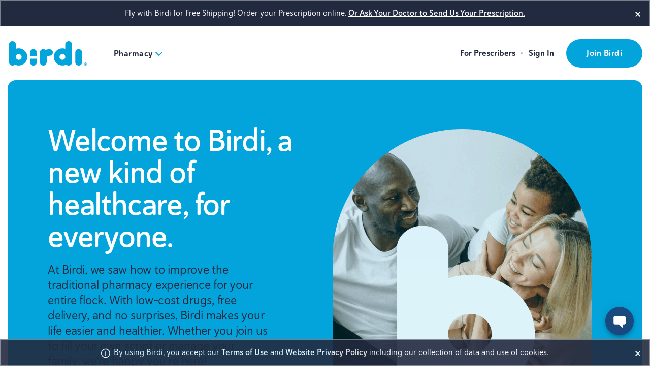

--- FILE ---
content_type: text/javascript
request_url: https://www.birdirx.com/webpack-runtime-89a791181f75c22bc2fa.js
body_size: 6396
content:
!function(){"use strict";var e,c,s,n,a,t={},o={};function r(e){var c=o[e];if(void 0!==c)return c.exports;var s=o[e]={id:e,loaded:!1,exports:{}};return t[e].call(s.exports,s,s.exports,r),s.loaded=!0,s.exports}r.m=t,e=[],r.O=function(c,s,n,a){if(!s){var t=1/0;for(p=0;p<e.length;p++){s=e[p][0],n=e[p][1],a=e[p][2];for(var o=!0,d=0;d<s.length;d++)(!1&a||t>=a)&&Object.keys(r.O).every((function(e){return r.O[e](s[d])}))?s.splice(d--,1):(o=!1,a<t&&(t=a));if(o){e.splice(p--,1);var i=n();void 0!==i&&(c=i)}}return c}a=a||0;for(var p=e.length;p>0&&e[p-1][2]>a;p--)e[p]=e[p-1];e[p]=[s,n,a]},r.n=function(e){var c=e&&e.__esModule?function(){return e.default}:function(){return e};return r.d(c,{a:c}),c},s=Object.getPrototypeOf?function(e){return Object.getPrototypeOf(e)}:function(e){return e.__proto__},r.t=function(e,n){if(1&n&&(e=this(e)),8&n)return e;if("object"==typeof e&&e){if(4&n&&e.__esModule)return e;if(16&n&&"function"==typeof e.then)return e}var a=Object.create(null);r.r(a);var t={};c=c||[null,s({}),s([]),s(s)];for(var o=2&n&&e;"object"==typeof o&&!~c.indexOf(o);o=s(o))Object.getOwnPropertyNames(o).forEach((function(c){t[c]=function(){return e[c]}}));return t.default=function(){return e},r.d(a,t),a},r.d=function(e,c){for(var s in c)r.o(c,s)&&!r.o(e,s)&&Object.defineProperty(e,s,{enumerable:!0,get:c[s]})},r.f={},r.e=function(e){return Promise.all(Object.keys(r.f).reduce((function(c,s){return r.f[s](e,c),c}),[]))},r.u=function(e){return({23:"component---src-pages-specialty-fertility-index-tsx",112:"component---src-pages-forgot-password-tsx",224:"component---src-pages-auto-refill-index-tsx",226:"component---src-pages-session-expired-index-tsx",270:"component---src-pages-easy-refill-order-confirmation-index-tsx",280:"component---src-pages-secure-profile-family-account-add-a-minor-index-tsx",294:"component---src-pages-caregiver-access-manage-tsx",379:"component---src-pages-secure-profile-shipping-address-index-tsx",398:"component---src-pages-get-started-v-2-setup-your-account-index-tsx",500:"component---src-pages-secure-profile-family-account-add-a-pet-index-tsx",708:"component---src-pages-join-membership-plan-welcome-index-tsx",735:"49aa679d1ecc7b924fb7c7186dd5b74d94741a47",741:"component---src-pages-specialty-for-patients-ohio-index-tsx",855:"component---src-pages-secure-profile-family-account-empty-data-index-tsx",858:"component---src-pages-get-started-v-2-health-benefits-index-tsx",985:"component---src-pages-secure-onboarding-mobile-phone-validation-setup-index-tsx",1090:"component---src-pages-secure-profile-messages-index-tsx",1121:"component---src-pages-confirm-email-index-tsx",1145:"component---src-pages-secure-profile-messages-compose-index-tsx",1210:"component---src-pages-get-started-gov-insurance-index-tsx",1214:"component---src-providers-pages-drug-page-provider-alt-tsx",1241:"44120d2b07a820bc946077410417b0f3e99aaf17",1324:"component---src-pages-index-umich-tsx",1374:"component---src-pages-secure-prescription-confirmation-index-tsx",1377:"component---src-pages-get-started-v-2-membership-index-tsx",1389:"component---src-pages-join-membership-plan-setup-account-index-tsx",1443:"component---src-pages-get-birdi-price-index-tsx",1453:"component---src-pages-404-tsx",1614:"component---src-pages-accessibility-index-tsx",1732:"component---src-pages-secure-profile-messages-ask-pharm-tsx",1741:"8e3d12ead94f50a6e17fe16e0a91c5dce2bad796",1753:"component---src-pages-get-started-select-plan-index-tsx",1781:"component---src-pages-newsletters-tsx",1870:"component---src-pages-get-started-assist-others-index-tsx",1901:"component---src-pages-birdi-for-groups-index-tsx",1920:"component---src-pages-secure-membership-request-visit-index-tsx",1943:"component---src-pages-secure-profile-family-account-add-an-adult-index-tsx",2079:"component---src-pages-embedded-profile-contact-preferences-terms-and-conditions-index-tsx",2117:"d8b85d5ee564e6373dcd6a08dc3d9a4ff941be06",2150:"component---src-pages-secure-visit-history-index-tsx",2266:"2c796e83",2278:"component---src-pages-notice-of-non-discrimination-index-tsx",2317:"component---src-pages-secure-profile-auto-refill-tsx",2336:"component---src-pages-secure-visit-history-visit-history-modal-complete-visit-complete-visit-content-tsx",2403:"component---src-pages-discount-card-results-index-tsx",2412:"component---src-pages-sign-in-tsx",2896:"component---src-pages-redirect-index-tsx",2907:"component---src-pages-verification-failed-index-tsx",2996:"component---src-pages-mail-order-how-it-works-index-tsx",2999:"component---src-pages-sign-out-tsx",3084:"component---src-pages-secure-onboarding-auto-refill-index-tsx",3178:"component---src-pages-notice-of-privacy-practices-index-tsx",3208:"component---src-pages-secure-onboarding-mobile-phone-confirm-your-number-index-tsx",3290:"component---src-pages-secure-profile-personal-info-tsx",3307:"component---src-pages-get-started-mail-order-index-tsx",3347:"component---src-pages-secure-onboarding-terms-of-use-index-tsx",3379:"component---src-pages-join-membership-plan-index-tsx",3571:"component---src-pages-secure-cart-review-index-tsx",3675:"component---src-pages-specialty-for-prescribers-ohio-index-tsx",3811:"component---src-pages-login-issues-tsx",3828:"component---src-pages-secure-visit-history-visit-history-modal-complete-visit-complete-visit-modal-tsx",3917:"bd584d46e1e66ea6113513a428cf554dc05aa842",3961:"component---src-pages-secure-onboarding-profile-setup-index-tsx",4136:"component---src-pages-embedded-profile-contact-preferences-confirmation-index-tsx",4157:"component---src-pages-secure-profile-membership-upgrade-index-tsx",4176:"component---src-pages-secure-profile-shipping-address-add-new-address-tsx",4320:"component---src-pages-easy-refill-review-index-tsx",4377:"component---src-pages-homepage-2-index-tsx",4543:"component---src-pages-birdi-select-index-tsx",4564:"component---src-pages-link-expired-index-tsx",4571:"component---src-pages-secure-profile-membership-add-adult-index-tsx",4601:"component---src-pages-secure-profile-payment-history-index-tsx",4603:"component---src-pages-no-refills-available-index-tsx",4822:"8b27065cd4e2da53ae5a5e3985de74dad9d4f3f4",4859:"component---src-pages-secure-auth-tsx",4892:"component---src-pages-for-prescribers-index-tsx",4916:"component---src-pages-no-invitations-available-index-tsx",4929:"component---src-pages-secure-onboarding-index-tsx",4994:"a9973a6776c23ecf83c53f08978cfc8aa287a32b",5018:"component---src-pages-discount-card-get-your-card-index-tsx",5029:"component---src-pages-secure-profile-representatives-tsx",5036:"c175551149ef597015f9944397dedefd06b716d5",5086:"component---src-pages-secure-profile-family-account-add-a-minor-confirm-details-index-tsx",5192:"component---src-pages-auto-refill-prescriptions-index-tsx",5242:"component---src-pages-secure-membership-index-tsx",5358:"component---src-pages-mobile-app-deletion-policy-index-tsx",5462:"component---src-pages-secure-profile-payment-index-tsx",5481:"component---src-pages-get-started-membership-index-tsx",5630:"component---src-pages-secure-profile-membership-index-tsx",5635:"component---src-pages-website-terms-of-use-index-tsx",5675:"component---src-pages-no-prescriptions-eligible-index-tsx",5691:"component---src-pages-forgot-username-tsx",5699:"component---src-pages-secure-profile-index-tsx",5712:"component---src-pages-ca-privacy-act-index-tsx",6103:"component---src-pages-help-mail-order-2-index-tsx",6163:"component---src-pages-specialty-by-birdi-language-assistance-index-tsx",6313:"component---src-pages-secure-profile-family-account-add-a-minor-send-invitation-index-tsx",6383:"d6031d7323680bdfccaff3267de5ad4042416516",6406:"8cffaf44d758bede0d95561c5fd65d194cd67e4e",6522:"component---src-pages-discount-card-privacy-policy-index-tsx",6593:"component---src-pages-secure-onboarding-mobile-phone-setup-index-tsx",6690:"5f2db13154e5cf086e1c8d7af0b721ab68c80338",6736:"component---src-pages-secure-visit-history-visit-history-modal-complete-visit-complete-visit-stories-tsx",6785:"component---src-pages-get-started-profile-setup-tsx",6848:"component---src-pages-language-assistance-services-index-tsx",6853:"9bc260c2d73ccee2a60360c14e1e9dccc07f8746",6872:"5c06f1bcc6e60e73ee59d7e611a14ef116aa8669",6951:"d3b177ffa33c5539268ab4494653a70a83697e8d",6974:"component---src-pages-secure-profile-family-account-add-an-adult-send-invitation-index-tsx",7011:"component---src-pages-secure-profile-membership-upgrade-success-index-tsx",7066:"component---src-pages-help-mail-order-index-tsx",7186:"840c2082e3874dcf4ab422d07353e9e1f0363177",7302:"component---src-pages-specialty-for-patients-arizona-index-tsx",7382:"9a63952c08a93091ac1f0c3e05d5d339471b345a",7411:"component---src-pages-secure-profile-security-tsx",7549:"component---src-pages-patient-bill-of-rights-index-tsx",7593:"component---src-pages-easy-refill-prescriptions-index-tsx",7616:"component---src-pages-help-index-umich-tsx",7641:"component---src-pages-secure-cart-order-confirmation-index-tsx",7870:"8d2d85b8",7993:"component---src-pages-secure-medicine-cabinet-index-tsx",8004:"component---src-pages-get-started-personal-details-index-tsx",8042:"component---src-pages-secure-profile-shipping-address-edit-address-tsx",8055:"35d63a65d33fbece3e7b98590a6071f4ac202830",8062:"4a402929807b02ad48dfe6803712e87aacadc656",8151:"component---src-pages-secure-profile-insurance-tsx",8230:"component---src-pages-secure-prescription-index-tsx",8238:"component---src-pages-secure-profile-contact-preferences-tsx",8262:"component---src-pages-help-specialty-index-tsx",8302:"component---src-pages-get-started-index-tsx",8308:"component---src-pages-secure-profile-family-account-index-tsx",8347:"component---src-pages-secure-order-history-index-tsx",8357:"component---src-pages-caregiver-access-index-tsx",8426:"component---src-pages-discount-card-terms-of-service-index-tsx",8489:"component---src-pages-help-index-tsx",8746:"component---src-pages-secure-profile-family-account-add-a-pet-confirm-details-index-tsx",8767:"component---src-pages-change-password-link-expired-index-tsx",8789:"component---src-pages-secure-profile-membership-send-invite-index-tsx",8867:"0111b3003d4b8c49531629c69ca76eaba000ebf8",8944:"component---src-pages-secure-profile-membership-add-minor-index-tsx",8966:"component---src-pages-unsubscribe-tsx",8970:"component---src-pages-secure-onboarding-health-profile-index-tsx",9039:"component---src-providers-pages-drug-list-provider-tsx",9245:"component---src-pages-index-tsx",9320:"component---src-pages-embedded-profile-contact-preferences-header-index-tsx",9332:"component---src-pages-secure-order-detail-index-tsx",9341:"component---src-pages-get-started-v-2-payment-method-index-tsx",9395:"component---src-pages-secure-profile-messages-contact-us-tsx",9402:"component---src-pages-specialty-index-tsx",9414:"component---src-pages-resources-tsx",9419:"component---src-pages-discount-card-error-index-tsx",9441:"component---src-pages-prescriptions-ordered-index-tsx",9523:"component---src-pages-birdi-for-business-index-tsx",9632:"component---src-pages-specialty-for-prescribers-arizona-index-tsx",9720:"component---src-pages-get-started-v-2-success-index-tsx",9728:"f203346ea8397436d5c516ea6c2ebb148505550b",9827:"component---src-pages-website-privacy-policy-index-tsx",9831:"component---src-pages-change-password-tsx",9929:"063ab664cd9ab2823306fe17a1af819d42504967",9934:"component---src-pages-mail-order-index-tsx",9978:"3a7db213bad886b6e12b53ebb9e51674301af006",9996:"component---src-pages-about-us-index-tsx"}[e]||e)+"-"+{23:"e46ec1895d6d7ec827fc",112:"92011ba1267d4587d640",224:"bf48200b17dcc765a188",226:"630c3b031ee121335e88",270:"bdf43a8e1e9ecc995d7f",280:"20cfdb3dc91e6ddc352c",294:"9c4876414b8aa02c93b3",369:"a3719ff11f170d96f2ed",379:"d83ebcaec655cc148cc4",398:"fe8aee617ebbae490e34",500:"db3c400ccb466088fd78",708:"06b6c34bde5ebcb02ffd",735:"b15dfd6a25c19f19b55c",741:"ca35509afec89eac154a",855:"8e8a378f4a5d38f7cd1e",858:"c814b9fc3df56ef2256a",985:"1b154c245441efd0fa1d",1090:"506525cc1d695f30e133",1121:"c0a5efdcd336a6befbf4",1145:"c70af4bf0e211f38377d",1210:"4727aef88a052ce1db5c",1214:"c22c4624f7556fdb5da0",1241:"ecb9f49231223f035d71",1324:"fe4d363560b462193dea",1374:"d8e8df3ce76ce34b43ef",1377:"64298030675538387ad5",1389:"2734ff3dc03d5825d7a7",1443:"a47565c23650d3159319",1452:"55de5dd71976b1cedca7",1453:"0be5b53c5042362814a4",1614:"305a8aa917215875105f",1732:"e33db80d661c8b8ba07a",1741:"3b13d5f8fb8be9a1a7c7",1753:"5a5c00d1d0f83cbdfed9",1781:"055375c4fc1933630f2c",1870:"70f1db3e898abfc4a3f6",1901:"b3dad71ba47d057e8823",1920:"90e9ff7b022af72d272c",1943:"57ccffcb31ae1f983972",2079:"7dcc36f29cdcd71bb720",2117:"1b59def89b3724d33264",2150:"77a3fdfc41f0c71ea367",2266:"9d7247ef18949108ea29",2278:"560f81a08faba673db55",2317:"ea4e1165c3d4a0da7972",2336:"defec1680e1518ad866e",2403:"788fcc6288672474813b",2412:"3890ad985c1b8caba84c",2783:"f9c99b360f58306c8ae1",2896:"c2dd0b2011f4a8c09442",2907:"73ba4a05a7187f4bc1da",2996:"34c58132a0b84802f724",2999:"fae64add479940e7eaa3",3084:"ae465cce7680a01a5640",3178:"083d1cfac359af9c4fba",3208:"c182069f7f73f7b7dcad",3290:"c5e3f419e51c3963a707",3307:"1ff27e8daf8f73e6d10e",3347:"ccfdc593c2e62a6429a7",3379:"8a599f1df89fa388fa49",3571:"1a13ecacf88e62ef98fe",3675:"4d94108d5a8393e0b9c6",3811:"ff8d4454f6d0c1c2da24",3828:"0380a47b1a627e375ec7",3917:"5c27eb4c561901a33059",3961:"d26212811b93ae466706",4136:"c66424fe82ecb1cfe1cb",4157:"6314cee4a3cd662f6302",4176:"dc653d9b49a29b768cce",4320:"53eb8f1be3d31bdd2cb9",4377:"3dfa968341a7af2c9b80",4543:"7ff8e67eb53df9742787",4564:"ff00f40a7a1fe16ba925",4571:"41e25d449d08001421de",4601:"220e1486f29cf1d439a0",4603:"d00449e86feb9597d8db",4822:"f8f1b4116b86e381ccfd",4859:"3bc371be0deadeba3c17",4892:"68052e15b8c5a4fba892",4916:"bd60cea79c50acaaa377",4929:"02d12aede5bbceb13251",4994:"bef70928daa27643efbf",5018:"bb2d9c152b7c6bece82f",5029:"2c35c68fbb0bbe5fce54",5036:"1fe34bc3601823cb6c53",5086:"6909b47d06132a2d524c",5127:"22784257399c03738bf1",5192:"b895965fec919c416f4b",5242:"4a8eb6fa79c09c6f7707",5358:"323dab58150ac4437468",5462:"34ac8beb0717c4b6317d",5481:"c4d48371f734a3263f30",5630:"f1495dbcca55b21e7669",5635:"35a730c934c0b264a345",5675:"1b24425f4fd638cbe1b4",5691:"20f06d30d803716ba31e",5699:"c2d27f253b24ab28b071",5712:"346a46d94bb693094fd4",6103:"ce8b86341d103541015e",6163:"8a5650ea4750314439fb",6313:"40843b9df619acdffb2a",6383:"9ae08c0e4b763dcb101c",6406:"cf2a15fc7ac0587855f9",6522:"e8dcce68e2cb405ddd17",6593:"1e5422db49605726a706",6690:"78be455ba1647e965e8d",6736:"29d7cc3f3de44f1dd9ff",6785:"b4288b23c133392a5bb9",6848:"4ee60afdb63f2a9bfeb6",6853:"f831b832dd5a7c35ba1c",6872:"5d839be5bef3aed9ed03",6951:"8e8cddcb9c80ffb0c369",6974:"ceddc1e76c4bb654780d",7011:"d8dd630597bf9e505020",7066:"ec4dca17bce6969e8bbc",7186:"83a272e45976cb4c84f2",7302:"783b5a47c5ff0882768d",7382:"e7a02a22badcd2c47029",7411:"038f8de704290d9e032e",7549:"c394e6581c927095e2c0",7593:"f7c2957eba771abb8474",7616:"9272fa0c0eff3291c161",7641:"9d57b5844dc492302a2b",7870:"d75c468a532b1775a22c",7896:"b5ba4ee44e653d47859c",7993:"e3efc77e4bc94c1cfe7d",8004:"847b360fdd33afa57d3a",8042:"e3c3b83ba000c1c18518",8055:"4adcbc604b7dcc3f5779",8062:"b6464c72709f84829402",8151:"017d4ec02f766162638f",8230:"5bd9d1e1ef099883b436",8238:"601bbc18fe7aaa750aba",8262:"7f6c619267ece8fe51ba",8302:"634f3803e807261a477d",8308:"c2653a394c30a5a8edf1",8347:"e9062a2188b4b1309e93",8357:"354e0de37cc7fe2177cc",8426:"d0dc83479a91dd732f88",8489:"73b99a67581228842263",8746:"4db6a7e259cf323e7b17",8767:"fee198f9adb24c3cf330",8789:"52858337bb8a75b58f72",8867:"e48a3ee727287219a58d",8944:"f48a5dcd29f99c68ec4e",8966:"b69bf027a93a0866adba",8970:"bf8dc59ddc25eda544cc",9039:"9bd7273a425cac3669cb",9245:"bc719ee80babf8cc5b97",9320:"80d3f89080b9681d7942",9332:"13293fe349e291e70159",9341:"158b7bf9e88fd3f0bfad",9395:"e84ecc7a17b15c2bff56",9402:"7b09a8aa4ff4ca482b59",9414:"77d744651bc46a883a79",9419:"e52a5af5124ddb9f487f",9441:"a696a64fc53d7d0cac77",9523:"fde1c791df8c0e040f04",9632:"303dee81ff2c546a24a7",9720:"51490a57e154d78b2836",9728:"4b2a561feee66581baa5",9827:"160be2c4fd97720a4bea",9831:"14478e014499fd8229dd",9929:"534472f467f3bfd72307",9934:"c16e85b58fd55fecce3c",9978:"099f45d16aef43e78aa5",9996:"a1ba80071655fdef770f"}[e]+".js"},r.miniCssF=function(e){return"styles.13b7416e64d4f766fe23.css"},r.g=function(){if("object"==typeof globalThis)return globalThis;try{return this||new Function("return this")()}catch(e){if("object"==typeof window)return window}}(),r.hmd=function(e){return(e=Object.create(e)).children||(e.children=[]),Object.defineProperty(e,"exports",{enumerable:!0,set:function(){throw new Error("ES Modules may not assign module.exports or exports.*, Use ESM export syntax, instead: "+e.id)}}),e},r.o=function(e,c){return Object.prototype.hasOwnProperty.call(e,c)},n={},a="gatsby:",r.l=function(e,c,s,t){if(n[e])n[e].push(c);else{var o,d;if(void 0!==s)for(var i=document.getElementsByTagName("script"),p=0;p<i.length;p++){var f=i[p];if(f.getAttribute("src")==e||f.getAttribute("data-webpack")==a+s){o=f;break}}o||(d=!0,(o=document.createElement("script")).charset="utf-8",o.timeout=120,r.nc&&o.setAttribute("nonce",r.nc),o.setAttribute("data-webpack",a+s),o.src=e),n[e]=[c];var b=function(c,s){o.onerror=o.onload=null,clearTimeout(m);var a=n[e];if(delete n[e],o.parentNode&&o.parentNode.removeChild(o),a&&a.forEach((function(e){return e(s)})),c)return c(s)},m=setTimeout(b.bind(null,void 0,{type:"timeout",target:o}),12e4);o.onerror=b.bind(null,o.onerror),o.onload=b.bind(null,o.onload),d&&document.head.appendChild(o)}},r.r=function(e){"undefined"!=typeof Symbol&&Symbol.toStringTag&&Object.defineProperty(e,Symbol.toStringTag,{value:"Module"}),Object.defineProperty(e,"__esModule",{value:!0})},r.nmd=function(e){return e.paths=[],e.children||(e.children=[]),e},r.p="/",function(){var e={7311:0,1869:0};r.f.j=function(c,s){var n=r.o(e,c)?e[c]:void 0;if(0!==n)if(n)s.push(n[2]);else if(/^(1869|7311)$/.test(c))e[c]=0;else{var a=new Promise((function(s,a){n=e[c]=[s,a]}));s.push(n[2]=a);var t=r.p+r.u(c),o=new Error;r.l(t,(function(s){if(r.o(e,c)&&(0!==(n=e[c])&&(e[c]=void 0),n)){var a=s&&("load"===s.type?"missing":s.type),t=s&&s.target&&s.target.src;o.message="Loading chunk "+c+" failed.\n("+a+": "+t+")",o.name="ChunkLoadError",o.type=a,o.request=t,n[1](o)}}),"chunk-"+c,c)}},r.O.j=function(c){return 0===e[c]};var c=function(c,s){var n,a,t=s[0],o=s[1],d=s[2],i=0;if(t.some((function(c){return 0!==e[c]}))){for(n in o)r.o(o,n)&&(r.m[n]=o[n]);if(d)var p=d(r)}for(c&&c(s);i<t.length;i++)a=t[i],r.o(e,a)&&e[a]&&e[a][0](),e[a]=0;return r.O(p)},s=self.webpackChunkgatsby=self.webpackChunkgatsby||[];s.forEach(c.bind(null,0)),s.push=c.bind(null,s.push.bind(s))}()}();

--- FILE ---
content_type: text/javascript;charset=utf-8
request_url: https://use.typekit.net/pkl7rso.js
body_size: 6600
content:
/*
 * The Typekit service used to deliver this font or fonts for use on websites
 * is provided by Adobe and is subject to these Terms of Use
 * http://www.adobe.com/products/eulas/tou_typekit. For font license
 * information, see the list below.
 *
 * haboro-soft:
 *   - http://typekit.com/eulas/00000000000000007735ad58
 *   - http://typekit.com/eulas/00000000000000007735ad66
 *   - http://typekit.com/eulas/00000000000000007735ad6f
 *   - http://typekit.com/eulas/00000000000000007735ad73
 *   - http://typekit.com/eulas/00000000000000007735ad79
 *   - http://typekit.com/eulas/00000000000000007735ad7b
 *
 * © 2009-2026 Adobe Systems Incorporated. All Rights Reserved.
 */
if(!window.Typekit)window.Typekit={};window.Typekit.config={"a":"84479516","c":[".tk-haboro-soft","\"haboro-soft\",sans-serif"],"fi":[34505,34766,34769,34770,34771,34772],"fc":[{"id":34505,"family":"haboro-soft","src":"https://use.typekit.net/af/918d82/00000000000000007735ad58/30/{format}{?primer,subset_id,fvd,v}","descriptors":{"weight":"400","style":"normal","stretch":"normal","display":"swap","variable":false,"primer":"7cdcb44be4a7db8877ffa5c0007b8dd865b3bbc383831fe2ea177f62257a9191"}},{"id":34766,"family":"haboro-soft","src":"https://use.typekit.net/af/b9b58e/00000000000000007735ad66/30/{format}{?primer,subset_id,fvd,v}","descriptors":{"weight":"400","style":"italic","stretch":"normal","display":"swap","variable":false,"primer":"7cdcb44be4a7db8877ffa5c0007b8dd865b3bbc383831fe2ea177f62257a9191"}},{"id":34769,"family":"haboro-soft","src":"https://use.typekit.net/af/c8d3dd/00000000000000007735ad6f/30/{format}{?primer,subset_id,fvd,v}","descriptors":{"weight":"600","style":"italic","stretch":"normal","display":"swap","variable":false,"primer":"7cdcb44be4a7db8877ffa5c0007b8dd865b3bbc383831fe2ea177f62257a9191"}},{"id":34770,"family":"haboro-soft","src":"https://use.typekit.net/af/af5398/00000000000000007735ad73/30/{format}{?primer,subset_id,fvd,v}","descriptors":{"weight":"600","style":"normal","stretch":"normal","display":"swap","variable":false,"primer":"7cdcb44be4a7db8877ffa5c0007b8dd865b3bbc383831fe2ea177f62257a9191"}},{"id":34771,"family":"haboro-soft","src":"https://use.typekit.net/af/c99e0e/00000000000000007735ad79/30/{format}{?primer,subset_id,fvd,v}","descriptors":{"weight":"700","style":"normal","stretch":"normal","display":"swap","variable":false,"primer":"7cdcb44be4a7db8877ffa5c0007b8dd865b3bbc383831fe2ea177f62257a9191"}},{"id":34772,"family":"haboro-soft","src":"https://use.typekit.net/af/90ed13/00000000000000007735ad7b/30/{format}{?primer,subset_id,fvd,v}","descriptors":{"weight":"700","style":"italic","stretch":"normal","display":"swap","variable":false,"primer":"7cdcb44be4a7db8877ffa5c0007b8dd865b3bbc383831fe2ea177f62257a9191"}}],"fn":["haboro-soft",["i4","i6","i7","n4","n6","n7"]],"hn":"use.typekit.net","ht":"tk","js":"1.21.0","kt":"pkl7rso","l":"typekit","ps":1,"ping":"https://p.typekit.net/p.gif{?s,k,ht,h,f,a,js,app,e,_}","pm":true,"type":"configurable"};
/*{"k":"1.21.0","auto_updating":true,"last_published":"2021-08-24 05:51:28 UTC"}*/
;(function(window,document,undefined){if(!document.querySelector){document.documentElement.className+=" wf-inactive";return;}function aa(a,b,c){return a.call.apply(a.bind,arguments)}function ba(a,b,c){if(!a)throw Error();if(2<arguments.length){var d=Array.prototype.slice.call(arguments,2);return function(){var c=Array.prototype.slice.call(arguments);Array.prototype.unshift.apply(c,d);return a.apply(b,c)}}return function(){return a.apply(b,arguments)}}function h(a,b,c){h=Function.prototype.bind&&-1!=Function.prototype.bind.toString().indexOf("native code")?aa:ba;return h.apply(null,arguments)}var l=Date.now||function(){return+new Date};function ca(a){this.g=a||"-"}ca.prototype.b=function(a){for(var b=[],c=0;c<arguments.length;c++)b.push(arguments[c].replace(/[\W_]+/g,"").toLowerCase());return b.join(this.g)};function da(){var a=[{name:"font-family",value:m.c[p+1]}];this.g=[m.c[p]];this.b=a}function ea(a){for(var b=a.g.join(","),c=[],d=0;d<a.b.length;d++){var e=a.b[d];c.push(e.name+":"+e.value+";")}return b+"{"+c.join("")+"}"};function q(a,b){return(a&65535)*b+(((a>>>16)*b&65535)<<16)};function r(a,b){this.b=b||Array(Math.ceil(a/32));if(!b)for(var c=0;c<this.b.length;c++)this.b[c]=0}r.prototype.set=function(a){if(Math.floor(a/32+1)>this.b.length)throw Error("Index is out of bounds.");var b=Math.floor(a/32);this.b[b]|=1<<a-32*b};r.prototype.has=function(a){if(Math.floor(a/32+1)>this.b.length)throw Error("Index is out of bounds.");var b=Math.floor(a/32);return!!(this.b[b]&1<<a-32*b)};function fa(a,b,c){this.b=a;this.i=b;this.g=new r(a,c)}var ga=[2449897292,4218179547,2675077685,1031960064,1478620578,1386343184,3194259988,2656050674,3012733295,2193273665];
fa.prototype.has=function(a){if("string"!==typeof a&&"number"!==typeof a)throw Error("Value should be a string or number.");for(var b="number"===typeof a,c=0;c<this.i;c++){var d;if(b)d=q(a&4294967295,3432918353),d=d<<15|d>>>17,d=q(d,461845907),d^=ga[c]||0,d=d<<13|d>>>19,d=q(d,5)+3864292196,d^=4,d^=d>>>16,d=q(d,2246822507),d^=d>>>13,d=q(d,3266489909),d^=d>>>16,d=(d>>>0)%this.b;else{d=ga[c]||0;var e,f,g=a.length%4,k=a.length-g;for(f=0;f<k;f+=4)e=(a.charCodeAt(f+0)&4294967295)<<0|(a.charCodeAt(f+1)&
4294967295)<<8|(a.charCodeAt(f+2)&4294967295)<<16|(a.charCodeAt(f+3)&4294967295)<<24,e=q(e,3432918353),e=e<<15|e>>>17,e=q(e,461845907),d^=e,d=d<<13|d>>>19,d=q(d,5)+3864292196;e=0;switch(g){case 3:e^=(a.charCodeAt(f+2)&4294967295)<<16;case 2:e^=(a.charCodeAt(f+1)&4294967295)<<8;case 1:e^=(a.charCodeAt(f+0)&4294967295)<<0,e=q(e,3432918353),e=e<<15|e>>>17,e=q(e,461845907),d^=e}d^=a.length;d=q(d^d>>>16,2246822507);d=q(d^d>>>13,3266489909);d=((d^d>>>16)>>>0)%this.b}if(!this.g.has(d))return!1}return!0};function ha(a){a.length%4&&(a+=Array(5-a.length%4).join("="));a=a.replace(/\-/g,"+").replace(/\_/g,"/");if(window.atob)a=window.atob(a);else{a=a.replace(/=+$/,"");if(1==a.length%4)throw Error("'atob' failed: The string to be decoded is not correctly encoded.");for(var b=0,c,d,e=0,f="";d=a.charAt(e++);~d&&(c=b%4?64*c+d:d,b++%4)?f+=String.fromCharCode(255&c>>(-2*b&6)):0)d="ABCDEFGHIJKLMNOPQRSTUVWXYZabcdefghijklmnopqrstuvwxyz0123456789+/=".indexOf(d);a=f}c=[];for(b=0;b<a.length;b+=4)c.push(a.charCodeAt(b)<<
24|a.charCodeAt(b+1)<<16|a.charCodeAt(b+2)<<8|a.charCodeAt(b+3)<<0);a=c.shift();b=c.shift();this.b=new fa(a,b,c)}ha.prototype.has=function(a){if(""===a)return!0;for(a=a.split(".");a.length;){var b=a.join("."),c="*."+b;if(this.b.has(b)||this.b.has(c)||this.b.has(encodeURIComponent(b))||this.b.has(encodeURIComponent(c)))return!0;a.shift()}return!1};function t(a,b,c,d){b=a.b.createElement(b);if(c)for(var e in c)c.hasOwnProperty(e)&&("style"==e?b.style.cssText=c[e]:b.setAttribute(e,c[e]));d&&b.appendChild(a.b.createTextNode(d));return b}function u(a,b,c){a=a.b.getElementsByTagName(b)[0];a||(a=document.documentElement);a.insertBefore(c,a.lastChild)}
function ja(a,b){a.b.body?b():a.b.addEventListener?a.b.addEventListener("DOMContentLoaded",b):a.b.attachEvent("onreadystatechange",function(){"interactive"!=a.b.readyState&&"complete"!=a.b.readyState||b()})}function x(a){a.parentNode&&a.parentNode.removeChild(a)}
function y(a,b,c){var d=b||[];c=c||[];b=a.className.split(/\s+/);for(var e,f=0;f<d.length;f+=1){e=!1;for(var g=0;g<b.length;g+=1)if(d[f]===b[g]){e=!0;break}e||b.push(d[f])}d=[];for(f=0;f<b.length;f+=1){e=!1;for(g=0;g<c.length;g+=1)if(b[f]===c[g]){e=!0;break}e||d.push(b[f])}a.className=d.join(" ").replace(/\s+/g," ").replace(/^\s+|\s+$/,"")}function ka(a,b){for(var c=a.className.split(/\s+/),d=0,e=c.length;d<e;d++)if(c[d]==b)return!0;return!1}
function z(a,b){var c=t(a,"style");c.setAttribute("type","text/css");c.styleSheet?(u(a,"head",c),c.styleSheet.cssText=b):(c.appendChild(document.createTextNode(b)),u(a,"head",c))}
function la(a,b,c){var d=a.b.getElementsByTagName("head")[0];if(d){var e=t(a,"script",{src:b}),f=!1;e.onload=e.onreadystatechange=function(){f||this.readyState&&"loaded"!=this.readyState&&"complete"!=this.readyState||(f=!0,c&&c(null),e.onload=e.onreadystatechange=null,"HEAD"==e.parentNode.tagName&&d.removeChild(e))};d.appendChild(e);setTimeout(function(){f||(f=!0,c&&c(Error("Script load timeout")))},5E3)}};function A(a,b,c){this.g=a.g.document.documentElement;this.j=b;this.m=c;this.b=new ca("-");this.o=!1!==b.events;this.i=!1!==b.classes}function B(a){if(a.i){var b=ka(a.g,a.b.b("wf","active")),c=[],d=[a.b.b("wf","loading")];b||c.push(a.b.b("wf","inactive"));y(a.g,c,d)}C(a,"inactive")}function C(a,b,c){if(a.o&&a.j[b])try{if(c)a.j[b](c.b,D(c));else a.j[b]()}catch(d){console.error('Typekit: Error in "'+b+'" callback',d)}if(a.m[b])if(c)a.m[b](c.b,D(c));else a.m[b]()};function ma(a,b,c){c=c||{};this.b=a;this.g=b;this.weight=c.weight||"400";this.style=c.style||"normal";this.stretch=c.stretch||"normal";this.B=c.primer||void 0;this.C=c.subset_id||void 0;this.display=c.display||"auto";if(this.i=!!c.variable||!1)this.B=void 0,this.C="4"}function E(a){return("tk-"+a.b).slice(0,26)+"-"+D(a)}function F(a,b){return new ma(b,a.g,{weight:a.weight,style:a.style,stretch:a.stretch,B:a.B,C:a.C,display:a.display})}function D(a){return a.style.charAt(0)+a.weight.charAt(0)};function na(){var a=document,b=navigator.userAgent;if(/MSIE|Trident/.test(b)&&(a.documentMode?9>a.documentMode:1))b="i";else{a:{if(/AppleWebKit/.test(b)&&/Android/.test(b)&&!/OPR|Chrome|CrMo|CriOS/.test(b)&&(a=/Android ([^;)]+)/.exec(b))&&a[1]){a=parseFloat(a[1]);a=3.1<=a&&4.1>a;break a}a=!1}if(!a)a:{if(/Silk/.test(b)&&/Linux|Ubuntu|Android/.test(b)&&(b=/Silk\/([\d\._]+)/.exec(b))&&b[1]){a=2<=parseFloat(b[1]);break a}a=!1}b=a?"j":"k"}return b};function G(a){this.b=a}function H(a,b){return a.b.replace(/\{([^\{\}]+)\}/g,function(a,d){if("?"==d.charAt(0)){for(var e=d.slice(1).split(","),f=[],g=0;g<e.length;g++)b[e[g]]&&f.push(e[g]+"="+encodeURIComponent(b[e[g]]));return f.length?"?"+f.join("&"):""}return encodeURIComponent(b[d]||"")})};function I(){this.b=[]}function oa(a,b){for(var c=0;c<b.length;c++)a.b.push(b[c])}function J(a,b){for(var c=0;c<a.b.length;c++)b(a.b[c],c,a)}
function pa(a,b){if("i"===b){var c={},d=new I;J(a,function(a){c[a.b]||(c[a.b]={});c[a.b][a.weight]||(c[a.b][a.weight]=[]);c[a.b][a.weight].push(a)});for(var e in c)if(c.hasOwnProperty(e)){for(var f=[400,300,200,100,500,600,700,800,900],g=400,k=0;k<f.length;k++)if(g=f[k],c[e][g]){oa(d,c[e][g]);break}f=[700,800,900,600,500,400,300,200,100];for(k=0;k<f.length;k++){var n=f[k];if(c[e][n]&&g!==n){oa(d,c[e][n]);break}}}J(a,function(a){a=F(a,a.b.replace(/(-1|-2)$/,"").slice(0,28)+"-"+D(a));d.b.push(a)});
return d}return"x"===b?new I:a}function ra(a,b,c){for(var d=[],e=0;e<b.length;e++){var f=b[e],g=H(new G(a.g),{format:f,primer:a.B,subset_id:a.C,fvd:D(a),extension:sa(f),token:c,v:"3"});"i"===f?d.push("url("+g+")"):d.push("url("+g+') format("'+ta(f)+'")')}return d.join(",")}
function ua(a,b,c,d){if("x"===b)return"";var e=[];e.push("font-family:"+(d?E(a):a.b));b="k"===b?ra(a,["l","d","a"],c):ra(a,[b],c);e.push("src:"+b);e.push("font-weight:"+a.weight);e.push("font-style:"+a.style);e.push("font-stretch:"+a.stretch);e.push("font-display:"+a.display);return"@font-face{"+e.join(";")+";}"}function ta(a){switch(a){case "d":return"woff";case "i":return"eot";case "l":return"woff2";default:return"opentype"}}
function sa(a){switch(a){case "d":return"woff";case "i":return"eot";case "l":return"woff2";default:return"otf"}}function K(a,b,c,d){var e=[];J(a,function(a){e.push(ua(a,b,c,d))});return e.join("")};function L(a,b){this.g=a;this.i=b;this.b=t(this.g,"span",{"aria-hidden":"true"},this.i)}function M(a){u(a.g,"body",a.b)}
function N(a){return"display:block !important;position:absolute !important;top:-9999px !important;left:-9999px !important;font-size:300px !important;width:auto !important;height:auto !important;line-height:normal !important;margin:0 !important;padding:0 !important;font-variant:normal !important;white-space:nowrap !important;font-family:"+a.b+" !important;font-weight:"+a.weight+" !important;font-style:"+a.style+" !important;"};function va(a,b,c,d,e,f,g,k){this.D=a;this.H=b;this.u=c;this.b=d;this.w=g||"BESbswy";this.g={};this.I=e||3E3;this.G=k;this.A=f||null;this.i=new L(this.u,this.w);this.j=new L(this.u,this.w);this.m=new L(this.u,this.w);this.o=new L(this.u,this.w);a=this.G?E(this.b):this.b.b;this.i.b.style.cssText=N(F(this.b,a+",serif"));this.j.b.style.cssText=N(F(this.b,a+",sans-serif"));this.m.b.style.cssText=N(F(this.b,"serif"));this.o.b.style.cssText=N(F(this.b,"sans-serif"));M(this.i);M(this.j);M(this.m);M(this.o)}
var O={K:"serif",J:"sans-serif"},P=null;function wa(){if(null===P){var a=/AppleWebKit\/([0-9]+)(?:\.([0-9]+))/.exec(window.navigator.userAgent);P=!!a&&(536>parseInt(a[1],10)||536===parseInt(a[1],10)&&11>=parseInt(a[2],10))}return P}va.prototype.start=function(){this.g.serif=this.m.b.offsetWidth;this.g["sans-serif"]=this.o.b.offsetWidth;this.F=l();xa(this)};function ya(a,b,c){for(var d in O)if(O.hasOwnProperty(d)&&b===a.g[O[d]]&&c===a.g[O[d]])return!0;return!1}
function xa(a){var b=a.i.b.offsetWidth,c=a.j.b.offsetWidth,d;(d=b===a.g.serif&&c===a.g["sans-serif"])||(d=wa()&&ya(a,b,c));d?l()-a.F>=a.I?wa()&&ya(a,b,c)&&(!a.A||a.A.hasOwnProperty(a.b.b))?Q(a,a.D):Q(a,a.H):za(a):Q(a,a.D)}function za(a){setTimeout(h(function(){xa(this)},a),50)}function Q(a,b){setTimeout(h(function(){x(this.i.b);x(this.j.b);x(this.m.b);x(this.o.b);b(this.b)},a),0)};function Aa(a,b,c,d,e,f,g){this.i=a;this.u=b;this.b=d;this.m=c;this.g=e||3E3;this.o=f||void 0;this.j=g}Aa.prototype.start=function(){var a=this.m.g.document,b=this,c=l(),d=new Promise(function(d,e){function k(){l()-c>=b.g?e():a.fonts.load(b.b.style+" "+b.b.weight+" 300px "+(b.j?E(b.b):b.b.b),b.o).then(function(a){1<=a.length?d():setTimeout(k,25)},function(){e()})}k()}),e=new Promise(function(a,c){setTimeout(c,b.g)});Promise.race([e,d]).then(function(){b.i(b.b)},function(){b.u(b.b)})};function R(a,b,c,d){this.w=a;this.b=b;this.g=0;this.o=this.m=!1;this.A=c;this.u=d}var S=null;
function Ba(a,b,c){var d={},e=b.b.length;if(!e&&c)B(a.b);else{a.g+=e;c&&(a.m=c);var f=[];J(b,function(b){var c=a.b;c.i&&y(c.g,[c.b.b("wf",b.b,D(b),"loading")]);C(c,"fontloading",b);c=null;if(null===S)if(window.FontFace){var e=/Gecko.*Firefox\/(\d+)/.exec(window.navigator.userAgent),ia=/AppleWebKit\/([0-9]+)(?:\.([0-9]+))(?:\.([0-9]+))/.exec(window.navigator.userAgent);S=e?42<parseInt(e[1],10):ia&&/Apple/.exec(window.navigator.vendor)?603<=parseInt(ia[1],10):!0}else S=!1;S?c=new Aa(h(a.i,a),h(a.j,
a),a.w,b,a.A,"BESbswy\ue000\ue001\ue002\ue003\ue004\ue005\ue006",a.u):c=new va(h(a.i,a),h(a.j,a),a.w,b,a.A,d,"BESbswy\ue000\ue001\ue002\ue003\ue004\ue005\ue006",a.u);f.push(c)});for(b=0;b<f.length;b++)f[b].start()}}R.prototype.i=function(a){var b=this.b;b.i&&y(b.g,[b.b.b("wf",a.b,D(a),"active")],[b.b.b("wf",a.b,D(a),"loading"),b.b.b("wf",a.b,D(a),"inactive")]);C(b,"fontactive",a);this.o=!0;Ca(this)};
R.prototype.j=function(a){var b=this.b;if(b.i){var c=ka(b.g,b.b.b("wf",a.b,D(a),"active")),d=[],e=[b.b.b("wf",a.b,D(a),"loading")];c||d.push(b.b.b("wf",a.b,D(a),"inactive"));y(b.g,d,e)}C(b,"fontinactive",a);Ca(this)};function Ca(a){!--a.g&&a.m&&(a.o?(a=a.b,a.i&&y(a.g,[a.b.b("wf","active")],[a.b.b("wf","loading"),a.b.b("wf","inactive")]),C(a,"active")):B(a.b))};function T(a){this.b=a;this.m=null;this.g=[];this.j=this.u=null;this.o=new I;this.i=null}T.prototype.supportsConfiguredBrowser=function(){return!0};T.prototype.init=function(){if(0<this.g.length){for(var a=[],b=0;b<this.g.length;b++)a.push(ea(this.g[b]));z(this.b,a.join(""))}};
T.prototype.load=function(a,b,c){var d=this;c=c||{};if(this.j&&(a=location.hostname,!this.j.has(a))){console.error('Typekit: the domain "'+a+'" isn\'t in the list of published domains for kit "'+this.u+'".');B(new A(this.b,c,{}));return}a=c.timeout;var e=!!c.async,f=na(),g=pa(this.o,f);c=new A(this.b,c,{active:function(){if(e){var a=K(g,f,d.i,!1);z(d.b,a)}if(d.m){var a=d.m,b=d.b,c=a.m,k=(window.__adobewebfontsappname__||a.app||"").toString().substr(0,20),b=b.g.location.hostname||b.i.location.hostname,
n=[],v=[];window.Typekit?(window.Typekit.fonts||(window.Typekit.fonts=[]),v=window.Typekit.fonts):window.TypekitPreview&&(window.TypekitPreview.fonts||(window.TypekitPreview.fonts=[]),v=window.TypekitPreview.fonts);for(var w=0;w<a.b.length;w++){for(var qa=!1,Y=0;Y<v.length;Y++)if(a.b[w]===v[Y]){qa=!0;break}qa||(n.push(a.b[w]),v.push(a.b[w]))}n.length&&Da(H(c,{s:a.j,k:a.o,app:k,ht:a.i,h:b,f:n.join("."),a:a.g,js:a.version,e:"js",_:(+new Date).toString()}))}},inactive:function(){if(e){var a=K(g,f,d.i,
!1);z(d.b,a)}}});if(g.b.length){var k=K(g,f,this.i,e);z(this.b,k);var n=new R(this.b,c,a,e);ja(d.b,function(){Ba(n,g,b)})}else B(c)};function U(a,b){this.j=a;this.g=b;this.b=[]}U.prototype.i=function(a){this.b.push(a)};U.prototype.load=function(a,b){var c=a,d=b||{};"string"==typeof c?c=[c]:c&&c.length||(d=c||{},c=[]);if(c.length)for(var e=this,f=c.length,g=0;g<c.length;g++)Ea(this,c[g],function(){--f||Fa(e,d)});else Fa(this,d)};function Ea(a,b,c){b=H(a.j,{id:b});la(a.g,b,c)}
function Fa(a,b){if(a.b.length){for(var c=new A(a.g,b,{}),d=0;d<a.b.length;d++)a.b[d].init();c.i&&y(c.g,[c.b.b("wf","loading")]);C(c,"loading");for(c=0;c<a.b.length;c++)a.b[c].load(null,c==a.b.length-1,b);a.b=[]}};function Ga(){var a=m.ps,b=m.ht,c=Ha,d=m.a,e=m.kt,f=m.js,g=m.l;this.m=new G(m.ping);this.j=a;this.i=b;this.b=c||[];this.g=d||null;this.o=e||null;this.version=f||null;this.app=g||null}function Da(a){var b=new Image(1,1),c=!1;b.src=a;b.onload=function(){c=!0;b.onload=null};setTimeout(function(){c||(b.src="about:blank",b.onload=null)},3E3)};var Ia=new function(){var a=window;this.g=this.i=a;this.b=this.g.document};window.Typekit||(window.Typekit={});if(!window.Typekit.load){var V=new U(new G("//"+(window.Typekit.config||{}).hn+"/{id}.js"),Ia);window.Typekit.load=function(){V.load.apply(V,arguments)};window.Typekit.addKit=function(){V.i.apply(V,arguments)}}for(var W,m=window.Typekit.config||{},Ha=[],Ja=m.fc,Ka=0;Ka<Ja.length;Ka++)Ha.push(Ja[Ka].id);W=new T(Ia);m.ping&&(W.m=new Ga);
if(m.fc)for(var X=m.fc,Z=0;Z<X.length;Z++)W.o.b.push(new ma(X[Z].family,X[Z].src,X[Z].descriptors));if(m.dl){var La=m.dl;try{W.j=new ha(La)}catch(a){}}m.kt&&(W.u=m.kt);m.token&&(W.i=m.token);if(m.c)for(var p=0;p<m.c.length;p+=2)W.g.push(new da);window.Typekit.addKit(W);if(window.WebFont)try{window.Typekit.load()}catch(a){};}(this,document));



--- FILE ---
content_type: text/javascript
request_url: https://www.birdirx.com/component---src-pages-index-tsx-bc719ee80babf8cc5b97.js
body_size: 2312
content:
"use strict";(self.webpackChunkgatsby=self.webpackChunkgatsby||[]).push([[9245],{5164:function(e,a,i){i.r(a);var t=i(31749),r=i(12022),n=i(2387),o=i(20143),l=i(88615),s=i(49716),c=i(51403),d=i(74848);a.default=function(e){var a=e.data,i=[].map((function(e){return{isButton:!1,langcode:"en",link:{url:(null==e?void 0:e.url)||""},label:(null==e?void 0:e.title)||""}}));return(0,d.jsxs)(r.A,{metaData:{title:"Order Prescriptions Online with Free Shipping | Birdi",description:"With low drug prices, free and flexible delivery options, and expert help when you need it – Birdi makes it all a breeze.",abstract:"Learn about all of the great features Birdi has to offer.",keywords:"pharmacy, online, easy, birdi",robots:null,nodeTitle:"Homepage |  Birdi"},isShortFooter:!1,legalPaths:i,hideSpecialtyAddress:!1,hideHeaderMenu:!1,children:[(0,d.jsx)(t.A,{index:0,paragraph:{internal:{type:"paragraph__rounded_hero_component"}},children:(0,d.jsx)(o.A,{title:"Welcome to Birdi, a new kind of healthcare, for everyone.",text:"At Birdi, we saw how to improve the traditional pharmacy experience for your entire flock. With low-cost drugs, free delivery, and no surprises, Birdi makes your life easier and healthier. Whether you join us to fill your own script or manage your family, we're happy you're here!",linkTo:"/sign-in",linkLabel:"Sign In",image:a.happyfamilymonogrampng,style:"disable-cta",imagePosition:"bottom-right-breakout",backgroundColor:"cerulean",alt:"happy-family",sectionIndex:0})},"page_section_0"),(0,d.jsx)(t.A,{index:1,paragraph:{internal:{type:"paragraph__rounded_hero_component"}},children:(0,d.jsx)(o.A,{title:"Get what you need to feel better, completely online, and delivered to you.",eyebrow:"mail order",text:"Find low drug prices, free and flexible delivery options, and expert help when you need it. We are healthcare experts who saw how to make the mail order pharmacy experience better. So we did away with long lines and made Rx transfers easy.",linkTo:"/mail-order",linkLabel:"Learn About Mail Order",image:a.monogram1png,style:"medium-hero-left",alt:"mother daugther",sectionIndex:1})},"page_section_1"),(0,d.jsx)(t.A,{index:2,paragraph:{internal:{type:"paragraph__rounded_hero_component"}},children:(0,d.jsx)(o.A,{title:"Get all your medications, without leaving home.",eyebrow:"specialty medications",text:"We have Specialty by Birdi, where you’ll find medicines used to treat complex conditions such as cancer or hepatitis C. Specialty by Birdi will set up delivery with you, and our pharmacy will provide personal patient support services for these therapies.",linkTo:"/specialty",linkLabel:"Learn About Specialty",image:a.medicationsspecialtyhandspng,style:"medium-hero-left",imagePosition:"bottom-right",alt:"hands medication",sectionIndex:2})},"page_section_2"),(0,d.jsx)(t.A,{index:3,paragraph:{internal:{type:"paragraph__rounded_hero_component"}},children:(0,d.jsx)(o.A,{title:"Take your mail order to new heights.",eyebrow:"for large groups",text:"If you’re a health plan, employer, or PBM looking for a home delivery program, Birdi has the expertise in clinical, operations, technology, and fulfillment to help you and your members.",linkTo:"/birdi-for-groups",linkLabel:"Learn About Groups",image:a.monogram2png,style:"medium-hero-right",imagePosition:"bottom-right",alt:"medications",sectionIndex:3})},"page_section_3"),(0,d.jsx)(t.A,{index:4,paragraph:{internal:{type:"paragraph__rich_text_component"}},children:(0,d.jsx)(n.A,{desktopFullWidth:!0,sectionIndex:4,children:(0,d.jsxs)("div",{className:"accreditation-section container px-4 py-4",children:[(0,d.jsx)("div",{className:"row mb-4",children:(0,d.jsxs)("div",{className:"col-12",children:[(0,d.jsx)("h3",{className:"accreditation-heading",children:"Trusted by Customers, Accredited by Professionals"}),(0,d.jsx)("p",{className:"accreditation-description",children:"Birdi is a NABP, ACHC and URAC accredited Digital Pharmacy, meaning we meet the highest standards of pharmacy care and comply with the licensing requirements of each state to which we practice pharmacy."})]})}),(0,d.jsxs)("div",{className:"row justify-content-center accreditation-logos-row",children:[(0,d.jsx)("div",{className:"col-auto p-3",children:(0,d.jsx)("a",{href:"https://accreditnet.urac.org/directory/#/accreditation/SPP010446/info",rel:"nofollow",target:"_blank",children:(0,d.jsx)("img",{src:l.A,alt:"URAC Specialty Seal",width:"126",height:"126"})})}),(0,d.jsx)("div",{className:"col-auto p-3",children:(0,d.jsx)("a",{href:"https://accreditnet.urac.org/directory/#/accreditation/MSP010068/info",rel:"nofollow",target:"_blank",children:(0,d.jsx)("img",{src:s.A,alt:"URAC Mail Order Pharmacy Seal",width:"126",height:"126"})})}),(0,d.jsx)("div",{className:"col-auto p-3",children:(0,d.jsx)("a",{href:"https://achc.org/",rel:"nofollow",target:"_blank",children:(0,d.jsx)("img",{src:c.A,alt:"ACHC Gold Seal",width:"126",height:"126"})})}),(0,d.jsx)("div",{className:"col-auto p-3",children:(0,d.jsx)("a",{href:"https://mybadges.us.openbadges.me/api/badgeitem/50987f79-a7d9-408f-ab42-7a57f619c6c6/metadata",rel:"nofollow",target:"_blank",children:(0,d.jsx)("img",{src:"https://openbadges.blob.core.windows.net/bakedbadges-us/f279c890-aa1f-43bc-822d-c78c619a148e-f9e8e895-25d2-44ce-bf04-68e6b12ecf57.png",alt:"Digital Pharmacy",width:"100",height:"100"})})}),(0,d.jsx)("div",{className:"col-auto p-3",children:(0,d.jsx)("a",{href:"https://safe.pharmacy/buy-safely/",rel:"noopener noreferrer",target:"_blank",children:(0,d.jsx)("img",{src:"/sites/default/files/inline-images/dot.pharmacy.png",alt:".pharmacy logo",width:"197",height:"66.375"})})})]})]})})},"page_section_4")]})}},2387:function(e,a,i){i.d(a,{A:function(){return l}});var t=i(44479),r=i(61105),n=i(74848),o=function(e){var a=e.children,i=e.desktopFullWidth,o=e.sectionIndex;return(0,n.jsx)("div",{className:"rich-text",children:(0,n.jsx)(t.A,{className:i?"no-gutters":"",children:(0,n.jsx)(r.A,{xs:"12",sm:"12",lg:i?"12":{span:8,offset:2},children:a})})},o)};function l(e){var a={children:e.children,desktopFullWidth:e.desktopFullWidth,sectionIndex:e.sectionIndex};return(0,n.jsx)(o,Object.assign({},a))}},20143:function(e,a,i){i.d(a,{A:function(){return n}});var t=i(67961),r=i(74848);function n(e){var a=e.title,i=e.eyebrow,n=e.linkTo,o=e.linkLabel,l=e.image,s=e.style,c=e.imagePosition,d=e.alt,h=e.backgroundColor,p=e.sectionIndex,m={eyebrowText:i,title:a,text:e.text,linkTo:n,linkLabel:o,image:l,style:s,imagePosition:c,imageAltText:d,backgroundColor:h,sectionIndex:p};return(0,r.jsx)(t.A,Object.assign({},m))}},51403:function(e,a,i){a.A=i.p+"static/ACHC_Gold_Seal_Accreditation-a49116e48f1cd6d3362d5a0b0d3b74b5.jpg"},49716:function(e,a,i){a.A=i.p+"static/URAC_Mail_Ordar_Pharmacy-f3caf336c78446c9b034aed68199a552.jpg"},88615:function(e,a,i){a.A=i.p+"static/URAC_Speacialty_Pharmacy-0b4e360c8fd0c50cf66730093cccfbc8.jpg"}}]);